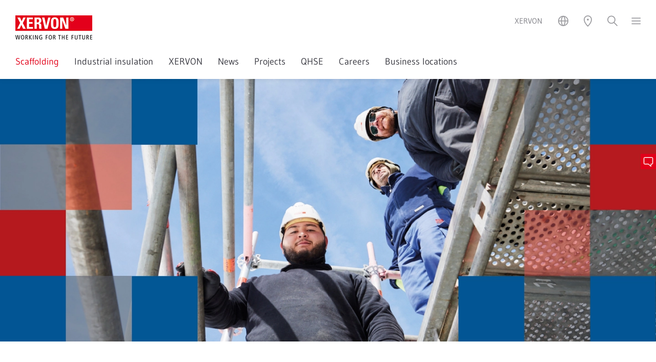

--- FILE ---
content_type: text/html; charset=utf-8
request_url: https://www.xervon.de/en/scaffolding/
body_size: 58685
content:
<!DOCTYPE html>
<html lang="en">
<head>

<meta charset="utf-8">
<!-- 
	Created by Trisinus GmbH & Co. KG – www.trisinus.de

	This website is powered by TYPO3 - inspiring people to share!
	TYPO3 is a free open source Content Management Framework initially created by Kasper Skaarhoj and licensed under GNU/GPL.
	TYPO3 is copyright 1998-2026 of Kasper Skaarhoj. Extensions are copyright of their respective owners.
	Information and contribution at https://typo3.org/
-->

<base href="/">
<link rel="icon" href="/fileadmin/templates/2019/favicons/xervon.ico" type="image/vnd.microsoft.icon">
<title>Scaffolding // XERVON GmbH</title>
<meta name="generator" content="TYPO3 CMS">
<meta name="description" content="XERVON – Europe’s leading scaffolding business. Experts in industrial, façade and bespoke scaffolds. We offer top quality equipment, high levels of availability and safe solutions.">
<meta name="robots" content="INDEX, FOLLOW">
<meta name="viewport" content="width=device-width, initial-scale=1, user-scalable=no">
<meta name="twitter:card" content="summary">
<meta name="format-detection" content="telephone=no">
<meta name="google-site-verification" content="sOP_HuOaiTBH8yuWqbtERNGCiIgzecNYqIZYeds3LQY">


<link rel="stylesheet" href="/typo3temp/assets/css/32f6eacc0e603977c36ebc5507291006.css?1714382939" media="all">
<link rel="stylesheet" href="/typo3temp/assets/compressed/merged-d2dca101c237fdeb62f58086fb1a8e44.css?1761043807" media="all">
<link rel="stylesheet" href="/typo3temp/assets/compressed/merged-8e6c7eb5f499a38afb291630b23a7c9e.css?1760529831" media="print">
<link rel="stylesheet" href="/typo3temp/assets/compressed/merged-e8535e97ebeda7f9dc23d8c87af82136.css?1769521519" media="screen">
<link href="/typo3temp/assets/css/f9ff0edb8d67bd5a24100f0d637c6575.css?1756197403" rel="stylesheet" >
<link href="/typo3temp/assets/css/6969cd293adf6cce36b95e2e9d044a2d.css?1756197403" rel="stylesheet" >


<script src="/typo3temp/assets/compressed/merged-8b044a815592acfb5e2001fd724f46db.js?1763708785"></script>

<script src="/typo3temp/assets/compressed/merged-e102de81064d26bf4e581e38ef4b1247.js?1763708426"></script>



<script>document.addEventListener("touchstart", function(){}, true);</script>
<link rel="canonical" href="https://www.xervon.de/en/scaffolding/"/>

<link rel="alternate" hreflang="de" href="https://www.xervon.de/geruestbau/"/>
<link rel="alternate" hreflang="en" href="https://www.xervon.de/en/scaffolding/"/>
<link rel="alternate" hreflang="x-default" href="https://www.xervon.de/geruestbau/"/>
</head>
<body id="uid_47504" data-breadcrumbDeaktivieren="0" data-dceheadertextanimation="0" class="   pidinrl_28810  pidinrl_47483 pidinrl_47504">

    <div class="loadingDiv">
      <div class="cssload-container">
        <div class="cssload-speeding-wheel"></div>
      </div>
    </div>
    <div class="komplettrahmen belayout_8">
      <div class="topzeile_klammer">
        <div class="verytopmenue">
          
        </div>
        <div class="menuezeile">
          <div class="logo">
            <span itemscope itemtype="https://schema.org/Organization"><a href="/en/" itemprop="url"><img src="/fileadmin/templates/2019/logos/xervon_en.png" width="150" height="47"  class="kein_unterer_Abstand" itemprop="logo"  alt="" ></a></span>
          </div>
          <div class="utilitynavContainer">
            <div class="firmierung_oben">
              <span>XERVON</span>
            </div>
            <div class="utilitynav">
              <a class="un_link3 hovertext" data-trigger="un_sprachen"><img src="/fileadmin/templates/2019/m/utilityicons/svg/icon_utility_sprachen_50.svg" width="24" height="24" alt=""></a><a class="un_link5 hovertext" data-trigger="un_standort"><img src="/fileadmin/templates/2019/m/utilityicons/svg/icon_utility_standort_50.svg" width="24" height="24" alt=""></a><a class="un_link4 hovertext" data-trigger="un_login" data-target-page="47488" data-external-page="0" data-target-uid="c504853"><img src="/fileadmin/templates/2019/m/utilityicons/svg/icon_utility_login_50.svg" width="24" height="24" alt=""></a><a data-trigger="un_kontakt" data-target-pageurl="" data-target-page="47497&L=1" data-target-uid="c506650" href="javascript:;" class="kontaktbuttontrigger un_link1 hovertext"><img src="/fileadmin/templates/2019/m/utilityicons/svg/icon_utility_mobile_kontakt_50.svg" width="24" height="24" alt=""></a><a class="un_link2 hovertext" data-trigger="un_suchen"><img src="/fileadmin/templates/2019/m/utilityicons/svg/icon_utility_suchen_50.svg" width="24" height="24" alt=""></a><a class="un_link6 hovertext slideoutmenuebutton" data-trigger="un_hamburger"><img src="/fileadmin/templates/2019/m/utilityicons/svg/icon_utility_hamburger_50.svg" width="19" height="24" alt=""></a>
            </div>
          </div>
        </div>
        <div class="topmenue">
          <ul class="topmenueLevelWrap level_1"><li class= "cur menuitemFor_47504"><a href="/en/scaffolding/">Scaffolding</a></li><li class="menuitemFor_47505"><a href="/en/industrial-insulation/">Industrial insulation</a></li><li class="menuitemFor_47503"><a href="/en/about-xervon/">XERVON</a></li><li class="menuitemFor_47506"><a href="https://www.remondis-maintenance.com/news-pr/" target="_blank" rel="noreferrer">News</a></li><li class="menuitemFor_47507"><a href="/en/projects/">Projects</a></li><li class="menuitemFor_47508"><a href="/en/qhse/">QHSE</a></li><li class="menuitemFor_47509"><a href="/en/careers/">Careers</a></li><li class="menuitemFor_47510"><a href="/en/business-locations/">Business locations</a></li></ul>
        </div>
        <div
          class="suchboxContainer utilityOverlay inhaltsbox_inhalt_weiss"
          id="un_suchen_overlay">
          
  
  
      <div
        id="c506676"
        class="frame frame-default default frame-type-list  frame-layout-0                                                           ">
        
          



        
        
          

    
        <header>
            
  
    
        
          
  
    
        <h2 class="">
          
            
              
                Suche
              
            
          
        </h2>
      
  


        
      
  


            



            



        </header>
    



        
        

    
        <div class="tx-kesearch-pi1">
  
	<form method="get" id="form_kesearch_pi1" name="form_kesearch_pi1" action="/en/suche/">
		
		

		<fieldset class="kesearch_searchbox">
			
			
			

			<div class="kesearchbox">
				<input type="search" id="ke_search_sword" name="tx_kesearch_pi1[sword]"
					value="" placeholder="Your search phrase"
					
					minlength="3" />
				<input type="image" id="kesearch_submit" src="/typo3conf/ext/ke_search/res/img/kesearch_submit.png" alt=" " class="submit" />
				<div class="clearer">&nbsp;</div>
			</div>

			
				<input id="kesearchpagenumber" type="hidden" name="tx_kesearch_pi1[page]" value="1" />
			
			<input id="resetFilters" type="hidden" name="tx_kesearch_pi1[resetFilters]" value="0" />
			
			

			

			<span class="resetbutt"><a href="/en/suche/" class="resetButton"><span>
						Reset
					</span></a></span>
			<span class="submitbutt"><input type="submit"
					value="Find" /></span>
		</fieldset>
	</form>

</div>

    


        
          



        
        
          



        
      </div>
    


        </div>
        <div
          class="standortContainer utilityOverlay inhaltsbox_inhalt_weiss"
          id="un_standort_overlay">
          
  
  
      <div
        id="c506680"
        class="frame frame-default default frame-type-list  frame-layout-0                                                           ">
        
          



        
        
          



        
        

    
        
				<div class='tx-t3sprotein-plugin tx-t3sprotein-template_Inhaltscontainer'>
					<div class="protein_inhaltscontainer" style="width: 100%;">
    <div class='item item_1 odd item_ctype_text first'>
  
  
      <div
        id="c506681"
        class="frame frame-default default frame-type-text  frame-layout-0                                                           ">
        
          



        
        
          

    
        <header>
            
  
    
        
          
  
    
        <h2 class="">
          
            
              
                The XERVON Group’s locations
              
            
          
        </h2>
      
  


        
      
  


            



            



        </header>
    



        
        
	<div class="ce-bodytext">
		<p>The whole picture with just a single click. Find out here where our branches are located, what services they offer and how to contact them.</p>
<p><a href="https://remondis-locations.com/?department=28" target="_blank" class="callToAction" rel="noreferrer">The XERVON Group’s locations</a></p>
	</div>

        
          



        
        
          



        
      </div>
    

</div><div class='item item_2 even item_ctype_div'>
  
  
      <div
        id="c506682"
        class="frame frame-default default frame-type-div csc-divider frame-layout-0                                                           ">
        
          



        
        
        
	<div class="divider voller_unterer_Abstand">
		<hr class="ce-div" />
	</div>

        
          



        
        
          



        
      </div>
    

</div><div class='item item_3 odd item_ctype_shortcut last'>
  
  
      
      
        



      
      
      

    
  
  
      <div
        id="c425965"
        class="frame frame-default default frame-type-text  frame-layout-0                                                           ">
        
          



        
        
          

    
        <header>
            
  
    
        
          
  
    
        <h2 class="">
          
            
              
                The REMONDIS Group’s locations
              
            
          
        </h2>
      
  


        
      
  


            



            



        </header>
    



        
        
	<div class="ce-bodytext">
		<p>Discover the world of REMONDIS with its approx. 1,500 branches and associated companies in over 30 countries.</p>
<p><a href="http://www.remondis-locations.com" target="_blank" class="callToAction external-link-new-window" title="Opens internal link in current window" rel="noreferrer">The REMONDIS Group’s locations</a></p>
	</div>

        
          



        
        
          



        
      </div>
    




      
        



      
      
        



      
      
    

</div>
</div>

				</div>
			
    


        
          



        
        
          



        
      </div>
    


        </div>
        <div
          class="loginboxContainer utilityOverlay inhaltsbox_inhalt_weiss"
          id="un_login_overlay">
          <div class="felogin_inhalt"></div>
        </div>
        <div
          class="kontaktboxContainer utilityOverlay inhaltsbox_inhalt_weiss"
          id="un_kontakt_overlay">
          <div class="kontakt_inhalt"></div>
        </div>
        <div
          class="slideoutmenu utilityOverlay inhaltsbox_inhalt_weiss"
          id="un_hamburger_overlay">
          <div class="slideoutmenuUlWrap"><ul><li class="menuitemFor_47502"><a href="/en/">Startseite</a></li><li class="cur on menuitemFor_47504"><a href="/en/scaffolding/">Scaffolding</a></li><li class="menuitemFor_47505"><a href="/en/industrial-insulation/">Industrial insulation</a></li><li class="menuitemFor_47503"><a href="/en/about-xervon/">XERVON</a></li><li class="menuitemFor_47506"><a href="https://www.remondis-maintenance.com/news-pr/" target="_blank" rel="noreferrer">News</a></li><li class="menuitemFor_47507"><a href="/en/projects/">Projects</a></li><li class="menuitemFor_47508"><a href="/en/qhse/">QHSE</a></li><li class="menuitemFor_47509"><a href="/en/careers/">Careers</a></li><li class="menuitemFor_47510"><a href="/en/business-locations/">Business locations</a></li></ul></div><ul class="mainmenu_special"><li class="menuitemFor_47511"><a href="/en/brochures-certificates/">Brochures & certificates</a></li><li class="menuitemFor_47497"><a href="/en/kontakt/">Kontakt</a></li><li class="menuitemFor_47495"><a href="/en/imprint/">Imprint</a></li><li class="menuitemFor_47494"><a href="/en/privacy-cookies/">Privacy & Cookies</a></li><li class="menuitemFor_47493"><a href="/en/image-credits/">Image credits</a></li></ul>
        </div>
        <div
          class="sprachwahlContainer utilityOverlay inhaltsbox_inhalt_weiss"
          id="un_sprachen_overlay">
          
  
    <ul class="sprachwahl">
      
        
          
            <li
              class="otherLang ">
              
                  <a href="/geruestbau/" hreflang="de"
                    >deutsch
                  </a>
                
            </li>
          
        
      
        
          
            <li
              class="activeLang ">
              
                  <a href="/en/scaffolding/" hreflang="en"
                    >english
                  </a>
                
            </li>
          
        
      
    </ul>
  


        </div>
        <div class="breadcrumb_utilitynav" style="display: none">
          <!--TYPO3SEARCH_end--><div class="csc-frame csc-frame-default megabread-container"><div style="display:none;" ><ol itemscope itemtype="http://schema.org/BreadcrumbList"><li itemprop="itemListElement" itemscope itemtype="http://schema.org/ListItem"><a href="/en/" itemprop="item" rel="nofollow"><span itemprop="name">XERVON 2024</span> <meta itemprop="position" content="1" /></a></li><li itemprop="itemListElement" itemscope itemtype="http://schema.org/ListItem"><a href="/en/scaffolding/" itemprop="item" rel="nofollow"><span itemprop="name">Scaffolding</span> <meta itemprop="position" content="2" /></a></li></ol></div><div class="megabread-container"><ul class="megabread"><li class="nh_0"><a href="/en/">XERVON 2024</a></li><li class="cur nh_0"><a href="/en/scaffolding/">Scaffolding</a></li></ul></div><ul class="sublevel sublevel_0"><li class="nh_0"><a href="/en/" rel="nofollow">Startseite</a></li><li class="cur nh_0"><a href="/en/scaffolding/" rel="nofollow">Scaffolding</a></li><li class="nh_0"><a href="/en/industrial-insulation/" rel="nofollow">Industrial insulation</a></li><li class="nh_0"><a href="/en/about-xervon/" rel="nofollow">XERVON</a></li><li class="nh_0"><a href="https://www.remondis-maintenance.com/news-pr/" target="_blank" rel="noreferrer nofollow">News</a></li><li class="nh_0"><a href="/en/projects/" rel="nofollow">Projects</a></li><li class="nh_0"><a href="/en/qhse/" rel="nofollow">QHSE</a></li><li class="nh_0"><a href="/en/careers/" rel="nofollow">Careers</a></li><li class="nh_0"><a href="/en/business-locations/" rel="nofollow">Business locations</a></li></ul></div><!--TYPO3SEARCH_begin-->
        </div>
      </div>
      <div class="kopfzeile">
        
  
  
      <div
        id="c506811"
        class="frame frame-default default frame-type-image  frame-layout-0                                                           ">
        
          



        
        
          

    



        
        

    <div class="ce-image ce-left ce-above">
        

    <div class="ce-gallery" data-ce-columns="1" data-ce-images="1">
        
        
            <div class="ce-row">
                
                    
                        <div class="ce-column">
                            

        
  <figure class="image">
    
        
            
  
      <img class="image-embed-item lazyload" alt="Three scaffolders standing on a scaffold looking down at the camera" loading="lazy" src="/fileadmin/_processed_/f/0/csm_headerbild_xervon_geruestbau_d00911a74c.webp" srcset="/fileadmin/_processed_/f/0/csm_headerbild_xervon_geruestbau_d6d4db5dee.webp 1w, /fileadmin/_processed_/f/0/csm_headerbild_xervon_geruestbau_5b74c6e715.webp 360w, /fileadmin/_processed_/f/0/csm_headerbild_xervon_geruestbau_7c281c4011.webp 568w, /fileadmin/_processed_/f/0/csm_headerbild_xervon_geruestbau_191ac162a9.webp 768w, /fileadmin/_processed_/f/0/csm_headerbild_xervon_geruestbau_01dd51f0d9.webp 1024w, /fileadmin/_processed_/f/0/csm_headerbild_xervon_geruestbau_17baf1637c.webp 1440w, /fileadmin/_processed_/f/0/csm_headerbild_xervon_geruestbau_d00911a74c.webp 1920w" sizes="(min-width: 1920px) 1920px, 100vw" width="1920" height="768" />
    


          
      
    
  </figure>


    


                        </div>
                    
                
            </div>
        
        
    </div>



    </div>


        
          



        
        
          



        
      </div>
    


      </div>
      <div class="inhaltszeile">
        <div class="overlay_inhaltszeile"></div>
        <!--TYPO3SEARCH_begin-->
        <div class="redaktionell" id="redaktionell">
          
          
  
  
      <div
        id="c506812"
        class="frame frame-default default frame-type-text  frame-layout-0                                                           ">
        
          



        
        
          

    
        <header>
            
  
    
        <h1 class="">
          
            
              
                Scaffolding. Safely accessing plants and buildings
              
            
          
        </h1>
      
  


            



            



        </header>
    



        
        
	<div class="ce-bodytext">
		<p>Being the largest scaffolding business in Europe, XERVON is a sought-after partner thanks to its extensive experience and in-depth technical know-how – the result of having worked on several thousand scaffolding projects every year for so many decades. Besides delivering top quality scaffolding, we also have exceptionally large teams of specialist staff and stocks of equipment, are able to handle both the technical and commercial aspects of scaffolding projects and have stringent guidelines in place regarding health and safety at work.</p>
	</div>

        
          



        
        
          



        
      </div>
    


  
  
      <div
        id="c506813"
        class="frame frame-custom-20 custom-20 frame-type-list  frame-layout-0 csc-frame csc-frame-frame1 inhaltsbox_farbig                                                    backgroundimage-c506813      ">
        
          



        
        
          

    
        <header>
            
  
    
        
          
  
    
        <h2 class="">
          
            
              
                Industrial scaffolding – quick, cost-effective, safe
              
            
          
        </h2>
      
  


        
      
  


            



            



        </header>
    



        
        

    
        
				<div class='tx-t3sprotein-plugin tx-t3sprotein-template_Inhaltscontainer'>
					<div class="protein_inhaltscontainer" style="width: 100%;">
    <div class='item item_1 odd item_ctype_list first'>
  
  
      <div
        id="c506837"
        class="frame frame-default default frame-type-list  frame-layout-0                                                           ">
        
          



        
        
          

    



        
        

    
        
				<div class='tx-t3sprotein-plugin tx-t3sprotein-template_Zweispaltig_2_zu_1'>
					<div class="protein_2_zu_1 protein-flexbox">
    <div>
        <div class='item item_1 odd item_ctype_text first last'>
  
  
      <div
        id="c506841"
        class="frame frame-default default frame-type-text  frame-layout-0                                                           ">
        
          



        
        
          

    



        
        
	<div class="ce-bodytext">
		<p>No matter whether the task is part of regular installation work, a maintenance project or a turnaround. XERVON develops bespoke scaffolding solutions to ensure that operatives have the best possible access to industrial facilities and their individual components. Having worked with our industrial customers for so many years, we know exactly what they need. In practical terms, this means that we can meet their industry-specific requirements, develop convenient solutions – even when there is little space available – and ensure that each and every project delivers the maximum levels of efficiency, cost-effectiveness and safety.</p>
	</div>

        
          



        
        
          



        
      </div>
    

</div>
    </div>
    <div>
        
    </div>
</div>
				</div>
			
    


        
          



        
        
          



        
      </div>
    

</div><div class='item item_2 even item_ctype_list last'>
  
  
      <div
        id="c506838"
        class="frame frame-default default frame-type-list  frame-layout-0                                                           ">
        
          



        
        
          

    



        
        

    
        
				<div class='tx-t3sprotein-plugin tx-t3sprotein-template_Zweispaltig_2_zu_1'>
					<div class="protein_2_zu_1 protein-flexbox">
    <div>
        <div class='item item_1 odd item_ctype_textmedia first last'>
  
  
      <div
        id="c506839"
        class="frame frame-default default frame-type-textmedia  frame-layout-0                                                           ">
        
          



        
        

    
        

    



    


        

    <div class="ce-textpic ce-left ce-above">
        
            

    <div class="ce-gallery" data-ce-columns="1" data-ce-images="1">
        
        
            <div class="ce-row">
                
                    
                        <div class="ce-column">
                            

        
 
  <figure
    class="video"
    data-type=""
  >
    <div class="video-embed  ">
      
<video playsinline width="1920" controls no-cookie class="video-embed-item" preload="auto"><source src="/fileadmin/user_upload/xervon_24/02_Geruestbau/BR220607MB1720PR_REMONDIS_XERVON_BRANCHE.mp4" type="video/mp4"></video>


    </div>
    
  </figure>


    


                        </div>
                    
                
            </div>
        
        
    </div>



        

        
                
            

        
    </div>


        
          



        
        
          



        
      </div>
    

</div>
    </div>
    <div>
        <div class='item item_1 odd item_ctype_text first last'>
  
  
      <div
        id="c506840"
        class="frame frame-default default frame-type-text  frame-layout-0                                                           ">
        
          



        
        
          

    



        
        
	<div class="ce-bodytext">
		<p><span style="color:hsl(205,99%,29%);">The range of services we deliver depends entirely on your requirements. We not only work on specialist, one-off projects but also carry out tasks as part of long-term service agreements</span></p>
	</div>

        
          



        
        
          



        
      </div>
    

</div>
    </div>
</div>
				</div>
			
    


        
          



        
        
          



        
      </div>
    

</div>
</div>

				</div>
			
    


        
          



        
        
          



        
      </div>
    


  
  
      <div
        id="c506814"
        class="frame frame-default default frame-type-list  frame-layout-0                                                           ">
        
          



        
        
          

    
        <header>
            
  
    
        
          
  
    
        <h2 class="">
          
            
              
                Façade scaffolding – for XL projects as well
              
            
          
        </h2>
      
  


        
      
  


            



            



        </header>
    



        
        

    
        
				<div class='tx-t3sprotein-plugin tx-t3sprotein-template_Zweispaltig_2_zu_1'>
					<div class="protein_2_zu_1 protein-flexbox">
    <div>
        <div class='item item_1 odd item_ctype_text first last'>
  
  
      <div
        id="c506836"
        class="frame frame-default default frame-type-text  frame-layout-0                                                           ">
        
          



        
        
          

    



        
        
	<div class="ce-bodytext">
		<p>If you’ve got a building or renovation project planned, then you can benefit from XERVON’s extensive resources. We are not only able to erect façade scaffold on buildings of all sizes but across whole districts as well. Which means you can rest assured that XERVON will deliver an exemplary performance, ensure your project runs smoothly, keep to the schedule agreed on and be as flexible as the project demands. Our portfolio includes bespoke structures as well as bridging scaffolds, weatherproof roof covers, scaffold coverings, access technology and enclosed scaffolds.</p>
	</div>

        
          



        
        
          



        
      </div>
    

</div>
    </div>
    <div>
        <div class='item item_1 odd item_ctype_text first last'>
  
  
      <div
        id="c506835"
        class="frame frame-default default frame-type-text  frame-layout-0                                                           ">
        
          



        
        
          

    



        
        
	<div class="ce-bodytext">
		<p><span style="color:hsl(205,99%,29%);">Thanks to our wide network of business locations, we are never far from your building projects</span></p>
	</div>

        
          



        
        
          



        
      </div>
    

</div>
    </div>
</div>
				</div>
			
    


        
          



        
        
          



        
      </div>
    


  
  
      <div
        id="c506815"
        class="frame frame-custom-52 custom-52 frame-type-list  frame-layout-0     csc-frame csc-frame-default inhaltsbox_blau inhaltsbox_farbig inhaltsbox inhaltsbox_inhalt_weiss schatten                                                backgroundimage-c506815      ">
        
          



        
        
          

    
        <header>
            
  
    
        
          
  
    
        <h2 class="">
          
            
              
                Specialist scaffolding – solutions for those special cases
              
            
          
        </h2>
      
  


        
      
  


            



            



        </header>
    



        
        

    
        
				<div class='tx-t3sprotein-plugin tx-t3sprotein-template_Inhaltscontainer'>
					<div class="protein_inhaltscontainer" style="width: 100%;">
    <div class='item item_1 odd item_ctype_text first'>
  
  
      <div
        id="c506831"
        class="frame frame-default default frame-type-text  frame-layout-0                                                           ">
        
          



        
        
          

    



        
        
	<div class="ce-bodytext">
		<p>Scaffolding often has to be individually designed to ensure it fits perfectly around architectural features, for example around churches and bridges. XERVON is able to develop bespoke structures for such cases, no matter how complex the specifications. Working with our team of experienced engineers and structural engineers, we carry out all the structural calculations at our own company. What’s more, we are also able to deliver ideal scaffolding for other special cases – for example, when the structure is not permitted to touch the floor or must be erected around buildings without anchors.</p>
	</div>

        
          



        
        
          



        
      </div>
    

</div><div class='item item_2 even item_ctype_list last'>
  
  
      <div
        id="c506832"
        class="frame frame-default default frame-type-list  frame-layout-0                                                           ">
        
          



        
        
          

    



        
        

    
        
				<div class='tx-t3sprotein-plugin tx-t3sprotein-template_Zweispaltig_1_zu_2'>
					<div class="protein_1_zu_2 protein-flexbox">
    <div>
        <div class='item item_1 odd item_ctype_text first last'>
  
  
      <div
        id="c506834"
        class="frame frame-default default frame-type-text  frame-layout-0                                                           ">
        
          



        
        
          

    



        
        
	<div class="ce-bodytext">
		<p>From hanging scaffolds, to aerial and mast climbing work platforms, through to mobile platforms: XERVON uses a whole range of different access technologies</p>
	</div>

        
          



        
        
          



        
      </div>
    

</div>
    </div>
    <div>
        <div class='item item_1 odd item_ctype_textmedia first last'>
  
  
      <div
        id="c511063"
        class="frame frame-default default frame-type-textmedia  frame-layout-0                                                           ">
        
          



        
        

    
        

    



    


        

    <div class="ce-textpic ce-left ce-above">
        
            

    <div class="ce-gallery" data-ce-columns="1" data-ce-images="1">
        
        
            <div class="ce-row">
                
                    
                        <div class="ce-column">
                            

        
 
  <figure
    class="video"
    data-type=""
  >
    <div class="video-embed  ">
      
<video playsinline width="1920" controls no-cookie class="video-embed-item" preload="auto"><source src="/fileadmin/user_upload/xervon_24/02_Geruestbau/BR230925MB1220PR_REFERENZ_ZUGSPITZE_1080P_neu.mp4" type="video/mp4"></video>


    </div>
    
  </figure>


    


                        </div>
                    
                
            </div>
        
        
    </div>



        

        
                
            

        
    </div>


        
          



        
        
          



        
      </div>
    

</div>
    </div>
</div>
				</div>
			
    


        
          



        
        
          



        
      </div>
    

</div>
</div>

				</div>
			
    


        
          



        
        
          



        
      </div>
    


  
  
      <div
        id="c506816"
        class="frame frame-default default frame-type-list  frame-layout-0                                                           ">
        
          



        
        
          

    
        <header>
            
  
    
        
          
  
    
        <h2 class="">
          
            
              
                Having the right resources to achieve great things
              
            
          
        </h2>
      
  


        
      
  


            



            



        </header>
    



        
        

    
        
				<div class='tx-t3sprotein-plugin tx-t3sprotein-template_Zweispaltig_1_zu_1'>
					<div class="protein_50-50 protein-flexbox">
    <div>
        
  
  
      <div
        id="c506829"
        class="frame frame-default default frame-type-list  frame-layout-0                                                           ">
        
          



        
        
          

    



        
        

    
        <div class="tx-3sresponsiveslideshow-pi1">
         <div id='tx_3sresponsiveslideshow_506829'></div>
     </div>
     
    


        
          



        
        
          



        
      </div>
    


    </div>
    <div>
        
  
  
      <div
        id="c506830"
        class="frame frame-default default frame-type-text  frame-layout-0                                                           ">
        
          



        
        
          

    



        
        
	<div class="ce-bodytext">
		<p>It is essential that a company has the right resources on hand so that it can carry out projects at short notice or to a tight schedule. XERVON has stocks of over 150,000 tonnes of approved scaffolding material that can be accessed quickly thanks to our smart pooling system. And, with more than 1,000 competent scaffolders and scaffolding specialists, we have all the personnel we need for such projects as well. What’s more, XERVON also focuses on delivering technical innovations to enable work to be performed even more safely and rapidly.</p>
	</div>

        
          



        
        
          



        
      </div>
    


    </div>
</div>
				</div>
			
    


        
          



        
        
          



        
      </div>
    


  
  
      <div
        id="c506817"
        class="frame frame-custom-20 custom-20 frame-type-list  frame-layout-0 csc-frame csc-frame-frame1 inhaltsbox_farbig                                                          ">
        
          



        
        
          

    
        <header>
            
  
    
        
          
  
    
        <h2 class="">
          
            
              
                We serve the following sectors
              
            
          
        </h2>
      
  


        
      
  


            



            



        </header>
    



        
        

    
        
				<div class='tx-t3sprotein-plugin tx-t3sprotein-template_Inhaltscontainer'>
					<div class="protein_inhaltscontainer" style="width: 100%;">
    <div class='item item_1 odd item_ctype_dce_dceuid8 first'>
        
            
                <div id="c506820" class="frame frame-default frame-type-dce_dceuid8 frame-layout-0 dce-container">
                    <select class="iconset_text_set_amount" style="width:auto;position:absolute;margin-top:-40px;background:yellow; display:none;">
	<option value="12">Standard (alle)</option>
	<option value="2">2</option>
	<option value="3">3</option>
	<option value="4">4</option>
	<option value="5">5</option>
	<option value="6">6</option>
	<option value="7">7</option>
	<option value="8">8</option>
	<option value="9">9</option>
	<option value="10">10</option>
	<option value="11">11</option>
	<option value="12">12</option>
</select>
<div class="dce iconset iconset_text" data-itemamount="9" >
    <div class="iconset_entry  " id="dce506820" data-text>			
	<div class="icon_container dreiviertel_unterer_Abstand">
		
			
				<span class="icon" style="background-color:#a3cfe4;">
					<span class="bg_helper">			
						<img src="/fileadmin/user_upload/2019_allgemeine-dateien/iconbibliothek/icon_haken_kreis.svg" width="100" height="100" alt="" />
					</span>
				</span>	
			
		
	</div>
	<div class="icontextblock">		
		
				<p class="subline kein_unterer_Abstand" style="color:"></p>
				<div class="iconset_text">
					<p class="subline">Petrochemicals</p>
				</div>
			
	</div>
</div><span></span>

    <div class="iconset_entry  " id="dce506821" data-text>			
	<div class="icon_container dreiviertel_unterer_Abstand">
		
			
				<span class="icon" style="background-color:#a3cfe4;">
					<span class="bg_helper">			
						<img src="/fileadmin/user_upload/2019_allgemeine-dateien/iconbibliothek/icon_haken_kreis.svg" width="100" height="100" alt="" />
					</span>
				</span>	
			
		
	</div>
	<div class="icontextblock">		
		
				<p class="subline kein_unterer_Abstand" style="color:"></p>
				<div class="iconset_text">
					<p class="subline">Chemicals &amp; pharmaceuticals</p>
				</div>
			
	</div>
</div><span></span>

    <div class="iconset_entry  " id="dce506822" data-text>			
	<div class="icon_container dreiviertel_unterer_Abstand">
		
			
				<span class="icon" style="background-color:#a3cfe4;">
					<span class="bg_helper">			
						<img src="/fileadmin/user_upload/2019_allgemeine-dateien/iconbibliothek/icon_haken_kreis.svg" width="100" height="100" alt="" />
					</span>
				</span>	
			
		
	</div>
	<div class="icontextblock">		
		
				<p class="subline kein_unterer_Abstand" style="color:"></p>
				<div class="iconset_text">
					<p class="subline">Automotive</p>
				</div>
			
	</div>
</div><span></span>

    <div class="iconset_entry  " id="dce506823" data-text>			
	<div class="icon_container dreiviertel_unterer_Abstand">
		
			
				<span class="icon" style="background-color:#a3cfe4;">
					<span class="bg_helper">			
						<img src="/fileadmin/user_upload/2019_allgemeine-dateien/iconbibliothek/icon_haken_kreis.svg" width="100" height="100" alt="" />
					</span>
				</span>	
			
		
	</div>
	<div class="icontextblock">		
		
				<p class="subline kein_unterer_Abstand" style="color:"></p>
				<div class="iconset_text">
					<p class="subline">Incineration plants</p>
				</div>
			
	</div>
</div><span></span>

    <div class="iconset_entry  " id="dce506824" data-text>			
	<div class="icon_container dreiviertel_unterer_Abstand">
		
			
				<span class="icon" style="background-color:#a3cfe4;">
					<span class="bg_helper">			
						<img src="/fileadmin/user_upload/2019_allgemeine-dateien/iconbibliothek/icon_haken_kreis.svg" width="100" height="100" alt="" />
					</span>
				</span>	
			
		
	</div>
	<div class="icontextblock">		
		
				<p class="subline kein_unterer_Abstand" style="color:"></p>
				<div class="iconset_text">
					<p class="subline">Energy industry</p>
				</div>
			
	</div>
</div><span></span>

    <div class="iconset_entry  " id="dce506825" data-text>			
	<div class="icon_container dreiviertel_unterer_Abstand">
		
			
				<span class="icon" style="background-color:#a3cfe4;">
					<span class="bg_helper">			
						<img src="/fileadmin/user_upload/2019_allgemeine-dateien/iconbibliothek/icon_haken_kreis.svg" width="100" height="100" alt="" />
					</span>
				</span>	
			
		
	</div>
	<div class="icontextblock">		
		
				<p class="subline kein_unterer_Abstand" style="color:"></p>
				<div class="iconset_text">
					<p class="subline">Construction sector</p>
				</div>
			
	</div>
</div><span></span>

    <div class="iconset_entry  " id="dce506826" data-text>			
	<div class="icon_container dreiviertel_unterer_Abstand">
		
			
				<span class="icon" style="background-color:#a3cfe4;">
					<span class="bg_helper">			
						<img src="/fileadmin/user_upload/2019_allgemeine-dateien/iconbibliothek/icon_haken_kreis.svg" width="100" height="100" alt="" />
					</span>
				</span>	
			
		
	</div>
	<div class="icontextblock">		
		
				<p class="subline kein_unterer_Abstand" style="color:"></p>
				<div class="iconset_text">
					<p class="subline">Metal industry</p>
				</div>
			
	</div>
</div><span></span>

    <div class="iconset_entry  " id="dce506827" data-text>			
	<div class="icon_container dreiviertel_unterer_Abstand">
		
			
				<span class="icon" style="background-color:#a3cfe4;">
					<span class="bg_helper">			
						<img src="/fileadmin/user_upload/2019_allgemeine-dateien/iconbibliothek/icon_haken_kreis.svg" width="100" height="100" alt="" />
					</span>
				</span>	
			
		
	</div>
	<div class="icontextblock">		
		
				<p class="subline kein_unterer_Abstand" style="color:"></p>
				<div class="iconset_text">
					<p class="subline">Paper industry</p>
				</div>
			
	</div>
</div><span></span>

    <div class="iconset_entry  " id="dce506828" data-text>			
	<div class="icon_container dreiviertel_unterer_Abstand">
		
			
				<span class="icon" style="background-color:#a3cfe4;">
					<span class="bg_helper">			
						<img src="/fileadmin/user_upload/2019_allgemeine-dateien/iconbibliothek/icon_haken_kreis.svg" width="100" height="100" alt="" />
					</span>
				</span>	
			
		
	</div>
	<div class="icontextblock">		
		
				<p class="subline kein_unterer_Abstand" style="color:"></p>
				<div class="iconset_text">
					<p class="subline">Public sector</p>
				</div>
			
	</div>
</div><span></span>

</div> 
                </div>
            
        
    
</div><div class='item item_2 even item_ctype_dce_dceuid8'>
        
            
                <div id="c506821" class="frame frame-default frame-type-dce_dceuid8 frame-layout-0 dce-container">
                     
                </div>
            
        
    
</div><div class='item item_3 odd item_ctype_dce_dceuid8'>
        
            
                <div id="c506822" class="frame frame-default frame-type-dce_dceuid8 frame-layout-0 dce-container">
                     
                </div>
            
        
    
</div><div class='item item_4 even item_ctype_dce_dceuid8'>
        
            
                <div id="c506823" class="frame frame-default frame-type-dce_dceuid8 frame-layout-0 dce-container">
                     
                </div>
            
        
    
</div><div class='item item_5 odd item_ctype_dce_dceuid8'>
        
            
                <div id="c506824" class="frame frame-default frame-type-dce_dceuid8 frame-layout-0 dce-container">
                     
                </div>
            
        
    
</div><div class='item item_6 even item_ctype_dce_dceuid8'>
        
            
                <div id="c506825" class="frame frame-default frame-type-dce_dceuid8 frame-layout-0 dce-container">
                     
                </div>
            
        
    
</div><div class='item item_7 odd item_ctype_dce_dceuid8'>
        
            
                <div id="c506826" class="frame frame-default frame-type-dce_dceuid8 frame-layout-0 dce-container">
                     
                </div>
            
        
    
</div><div class='item item_8 even item_ctype_dce_dceuid8'>
        
            
                <div id="c506827" class="frame frame-default frame-type-dce_dceuid8 frame-layout-0 dce-container">
                     
                </div>
            
        
    
</div><div class='item item_9 odd item_ctype_dce_dceuid8 last'>
        
            
                <div id="c506828" class="frame frame-default frame-type-dce_dceuid8 frame-layout-0 dce-container">
                     
                </div>
            
        
    
</div>
</div>

				</div>
			
    


        
          



        
        
          



        
      </div>
    


  
  
      <div
        id="c506818"
        class="frame frame-default default frame-type-text  frame-layout-0                                                           ">
        
          



        
        
          

    
        <header>
            
  
    
        
          
  
    
        <h2 class="">
          
            
              
                Safety is at the top of our list of priorities
              
            
          
        </h2>
      
  


        
      
  


            



            



        </header>
    



        
        
	<div class="ce-bodytext">
		<p>It is also our mission to provide services that are outstanding in the area of QHSE, i.e. quality, health, safety and the environment. We have set up standards that often go well beyond those prescribed by law to make sure we achieve this goal. A whole host of measures have been implemented to maintain and drive forward this high level of QHSE – from our management systems, to our accreditations, through to our SaferTogether initiative. This initiative promotes safe working practices in our everyday operations and is targeted at both our operatives and managers.</p>
<p><a href="/en/qhse/" class="callToAction">more</a></p>
	</div>

        
          



        
        
          



        
      </div>
    


  
  
      <div
        id="c506819"
        class="frame frame-default default frame-type-div csc-divider frame-layout-0                                                           ">
        
          



        
        
        
	<div class="divider voller_unterer_Abstand">
		<hr class="ce-div" />
	</div>

        
          



        
        
          



        
      </div>
    


          
        </div>
        <!--TYPO3SEARCH_end-->
      </div>
      <div class="totop_print">
        <div class="helperDiv">
          <div class="company_print">
            <div class="firmierung_unten">
              <strong>XERVON GmbH</strong> // <span class="breakbeforesmallVP">A company of the REMONDIS Group</span>
            </div>
            <div class="print">
                <a target="_blank" class="keinlinkpfeil" href="https://www.linkedin.com/company/xervongmbh/"><i class="fab fa-lg fa-linkedin-in"></i></a>
  <a target="_blank" class="keinlinkpfeil" href="https://www.youtube.com/channel/UC8I3O6gy8Onkmp6gVFHbABw"><i class="fab fa-lg fa-youtube"></i></a>
  <a target="_blank" class="keinlinkpfeil" href="https://www.instagram.com/xervon_karriere/"><i class="fab fa-lg fa-instagram"></i></a>
  <a target="_blank" class="keinlinkpfeil" href="https://www.facebook.com/XERVONKarriere"><i class="fab fa-lg fa-facebook-f"></i></a>
            </div>
          </div>
        </div>
      </div>
      <div class="zusatzmenue"><div class="helperDiv">
  
  
      <div
        id="c506686"
        class="frame frame-default default frame-type-list  frame-layout-0                                                           ">
        
          



        
        
          

    



        
        

    
        
				<div class='tx-t3sprotein-plugin tx-t3sprotein-template_Teasermenue_3er'>
					<div class="footermenue inhaltsbox_inhalt_weiss" >
	<div class="footer_inner">
		<div class="zusatzlinks"><div class='item item_1 odd item_ctype_text first last'>
  
  
      <div
        id="c506693"
        class="frame frame-default default frame-type-text  frame-layout-0                                                           ">
        
          



        
        
          

    



        
        
	<div class="ce-bodytext">
		<p><a href="/en/imprint/">Imprint</a> <a href="/en/privacy-cookies/">Privacy &amp; Cookies</a> <a href="/en/rms-corporate-compliance-2019/">Corporate Compliance</a> <a href="/en/sitemap/">Sitemap</a> <a href="https://www.remondis.de" target="_blank">REMONDIS Group</a></p>
	</div>

        
          



        
        
          



        
      </div>
    

</div><div class="frame-type-div csc-divider"><div class="divider"></div></div></div>
		<div class="spaltenklammer">
			<div><div class='item item_1 odd item_ctype_image first'>
  
  
      <div
        id="c506687"
        class="frame frame-default default frame-type-image  frame-layout-0                                                           ">
        
          



        
        
          

    



        
        

    <div class="ce-image ce-center ce-above">
        

    <div class="ce-gallery" data-ce-columns="1" data-ce-images="1">
        
            <div class="ce-outer">
                <div class="ce-inner">
        
        
            <div class="ce-row">
                
                    
                        <div class="ce-column">
                            

        
  <figure class="image">
    
        
            
  
      <img class="image-embed-item lazyload" loading="lazy" src="/fileadmin/templates/2019/img/footer/footer_icon_formular.svg" width="114" height="80" alt="" />
    


          
      
    
  </figure>


    


                        </div>
                    
                
            </div>
        
        
                </div>
            </div>
        
    </div>



    </div>


        
          



        
        
          



        
      </div>
    

</div><div class='item item_2 even item_ctype_list last'>
  
  
      <div
        id="c506688"
        class="frame frame-default default frame-type-list  frame-layout-0                                                           ">
        
          



        
        
          

    
        <header>
            
  
    
        <p class="subline kein_unterer_Abstand ">
          
            
              
                Drop us a line
              
            
          
        </p>
      
  


            



            



        </header>
    



        
        

    
        <div class="tx-t3sincludephp-pi-include">
         <div id="kontaktfooteranchor"></div>
<script type="module" src="https://www.xervon.de/fileadmin/php/friendlycaptcha/v2/site.min.js" async defer></script>
<script nomodule src="https://www.xervon.de/fileadmin/php/friendlycaptcha/v2/site.compat.min.js" async defer></script>
<script>if( typeof window.friendlyVisitor === "undefined" ) { window.friendlyVisitor = "false"; }</script>
<script>
	$(document).ready(function() {
		$("input:submit").show();
		switchInputlabel(".kontaktformular input[type=text]");
		switchInputlabel(".kontaktformular input[type=email]");
		switchInputlabel(".kontaktformular input[type=password]");
		switchInputlabel(".kontaktformular textarea");

		$("#Footer_Email").blur(function() {
			if( $(this).val().length > 0) {
				$(".footer_captcha").slideDown();
			}
		});
	});
</script>
<noscript>You need JavaScript for CAPTCHA verification to submit this form.</noscript>
<h2>Drop us a line</h2>
<form id="kontaktfooter" class="kontaktformular niceform" name="kontaktformular" method="post" action="/en/scaffolding/#kontaktfooteranchor" onsubmit="return mailFriendly2Check(this);">
<fieldset>
	<div class="clearfix">
		<div class="nofloat">
			<div class="fieldwrap text">
				<!--<label for="Footer_Name">Last name/First name</label>-->
				<input placeholder="Last name/First name" name="Footer_Name" id="Footer_Name" type = "text" title = "Name" value = ""/>
			</div>
		</div>
		<div class="nofloat">
			<div class="fieldwrap text">
				<!--<label for="Footer_Email" >Email*</label>-->
				<input placeholder="Email*" name="Footer_Email" id="Footer_Email" type = "email" class="mandatory email " value = ""/>
			</div>
		</div>
		<div class="nofloat">
			<div class="fieldwrap text">
				<!--<label for="Footer_Nachricht" >Your message*</label>-->
				<textarea placeholder="Your message*" class="mandatory " name="Footer_Nachricht" id="Footer_Nachricht"></textarea>
				<input type = "text" name="remondis_website" style = "display:none" tabindex="-1" autocomplete = "off">
			</div>
		</div>
		<p class="viertel_unterer_Abstand">Information about <a href="/en/privacy-cookies/" >Privacy & Cookies</a></p>
		<div class="frc-captcha" data-sitekey="FCMI2B7DKHIL8QSM" data-api-endpoint="eu"></div>
		<div>
			<input type = "hidden" name="footerstep" value = "1" />
			<input name="" type = "submit" value = "&gt; Submit" title = "Submit form" style = "display:none;" />
		</div>

	</div>
</fieldset>
</form>

     </div>
     
    


        
          



        
        
          



        
      </div>
    

</div></div>
			<div><div class='item item_1 odd item_ctype_image first'>
  
  
      <div
        id="c506691"
        class="frame frame-default default frame-type-image  frame-layout-0                                                           ">
        
          



        
        
          

    



        
        

    <div class="ce-image ce-center ce-above">
        

    <div class="ce-gallery" data-ce-columns="1" data-ce-images="1">
        
            <div class="ce-outer">
                <div class="ce-inner">
        
        
            <div class="ce-row">
                
                    
                        <div class="ce-column">
                            

        
  <figure class="image">
    
        
            
  
      <img class="image-embed-item lazyload" loading="lazy" src="/fileadmin/templates/2019/img/footer/footer_icon_info.svg" width="80" height="80" alt="" />
    


          
      
    
  </figure>


    


                        </div>
                    
                
            </div>
        
        
                </div>
            </div>
        
    </div>



    </div>


        
          



        
        
          



        
      </div>
    

</div><div class='item item_2 even item_ctype_textpic last'>
  
  
      <div
        id="c506692"
        class="frame frame-default default frame-type-textpic  frame-layout-0                                                           ">
        
          



        
        
    
      

    
        <header>
            
  
    
        <p class="subline kein_unterer_Abstand ">
          
            
              
                Brochures & certificates
              
            
          
        </p>
      
  


            



            



        </header>
    



    
  
        
    <div
      class="ce-textpic ce-imageorient_0 ce-center ce-above"
    >
      
        



      

      
          <div class="ce-bodytext">
            
            <p>All our divisions across Europe have the full set of quality and safety management certification.<br><a href="/en/brochures-certificates/">more</a></p>
          </div>
        

      
    </div>
  
        
          



        
        
          



        
      </div>
    

</div></div>
			<div><div class='item item_1 odd item_ctype_image first'>
  
  
      <div
        id="c506689"
        class="frame frame-default default frame-type-image  frame-layout-0                                                           ">
        
          



        
        
          

    



        
        

    <div class="ce-image ce-center ce-above">
        

    <div class="ce-gallery" data-ce-columns="1" data-ce-images="1">
        
            <div class="ce-outer">
                <div class="ce-inner">
        
        
            <div class="ce-row">
                
                    
                        <div class="ce-column">
                            

        
  <figure class="image">
    
        
            
  
      <img class="image-embed-item lazyload" loading="lazy" src="/fileadmin/templates/2019/img/footer/footer_icon_kontakt.svg" width="80" height="80" alt="" />
    


          
      
    
  </figure>


    


                        </div>
                    
                
            </div>
        
        
                </div>
            </div>
        
    </div>



    </div>


        
          



        
        
          



        
      </div>
    

</div><div class='item item_2 even item_ctype_list last'>
  
  
      <div
        id="c506690"
        class="frame frame-default default frame-type-list  frame-layout-0                                                           ">
        
          



        
        
          

    
        <header>
            
  
    
        <p class="subline kein_unterer_Abstand ">
          
            
              
                Kontakt
              
            
          
        </p>
      
  


            



            



        </header>
    



        
        

    
        <div class="tx-t3slocations-pi2">
         <div class='locations_pi2_p_2019' id='loc_5216' style='margin-bottom:var(--voller_unterer_Abstand);'><div>XERVON GmbH</div><div>Emdener Straße 278</div><div>50735 Köln</div><div>Germany</div><div><a href='tel:+492217177600'>T +49 221 7177600</a></div><div>F +49 221 7177338</div><div><a href="#" data-mailto-token="nbjmup+jogp/yfswpoAyfswpo/dpn" data-mailto-vector="1">Email</a></div></div>
     </div>
     
    


        
          



        
        
          



        
      </div>
    

</div></div>	
		</div>
	</div>
</div>
				</div>
			
    


        
          



        
        
          



        
      </div>
    

</div></div>
      <div class="fusszeile">
        <div class="helperDiv">
          <div class="footerlinks">
            <span class="copysign">&copy;</span>&nbsp;2026&nbsp;REMONDIS SE & Co. KG
          </div>
        </div>
      </div>
      <div class="fahnen_fix">
        <div class="fahnen_fix_poshelper">
          <a data-trigger="un_kontakt" data-target-pageurl="" data-target-page="47497&L=1" data-target-uid="c506650" href="javascript:;" class="kontaktbuttontrigger un_link1 hovertext"><img src="/fileadmin/templates/2019/m/utilityicons/svg/icon_utility_mobile_kontakt_50.svg" alt=""></a>
        </div>
      </div>
    </div>
    <div class="loading_overlay"></div>
    <div class="zusatzinhalt_hauptmenue">
      
    </div>
    <div class="realskiptotopContainer"><a class="realskiptotop"></a></div>
  


<script src="/typo3temp/assets/compressed/merged-7a307668922de17f5465485d8978863c.js?1768486056"></script>
<script async="async" src="/typo3temp/assets/js/59cb7c5e3fccb968fb36c2e97ef8bf95.js?1768480112"></script>
<script>
/*<![CDATA[*/
/*3s_responsive_slideshow_inline506829*/

				var tx_3sresponsiveslideshow_506829 = new tx_3sresponsiveslideshow('tx_3sresponsiveslideshow_506829',{"flexform":{"sysfolder":"","caption_type":"below","interval":"0","shuffle":"0"},"images":[{"uid":6707,"pid":47504,"image":"\/fileadmin\/user_upload\/xervon_24\/02_Geruestbau\/xervon_geruestlager_bottrop_1.jpg","caption":"<p class=\"bildunterschrift\">Up to 18 articulated lorries travel to the scaffolding warehouse every day \u2013 either to deliver or pick up scaffolding material.<\/p>","lightbox":0,"link":"","fixed_alignment":0,"image_alt":"A stockpile of scaffold parts with hundreds of pink scaffold poles","image_title":"","t3ver_oid":0},{"uid":6708,"pid":47504,"image":"\/fileadmin\/user_upload\/xervon_24\/02_Geruestbau\/xervon_geruestlager_bottrop.jpg","caption":"<p class=\"bildunterschrift\">Just one of our many locations: our 15,000m2 scaffolding warehouse in Bottrop supplies teams with the equipment they need \u2013 both across the region as well as in neighbouring European countries.<\/p>","lightbox":0,"link":"","fixed_alignment":0,"image_alt":"","image_title":"","t3ver_oid":0},{"uid":6709,"pid":47504,"image":"\/fileadmin\/user_upload\/xervon_24\/02_Geruestbau\/xervon_digitalisierung_geruestmaterial.jpg","caption":"<p class=\"bildunterschrift\">The extensive stocks of scaffolding material, which are from well-known manufacturers, are managed digitally via a link to our SAP system.<\/p>","lightbox":0,"link":"","fixed_alignment":0,"image_alt":"","image_title":"","t3ver_oid":0},{"uid":6710,"pid":47504,"image":"\/fileadmin\/user_upload\/xervon_24\/02_Geruestbau\/geruestbaulager_slider.jpg","caption":"<p class=\"bildunterschrift\">The scaffolding warehouse uses a wide variety of different technologies to reprocess the scaffolding materials. All reprocessing work has been approved by the manufacturers.<\/p>","lightbox":0,"link":"","fixed_alignment":0,"image_alt":"","image_title":"","t3ver_oid":0}]});
			

/*]]>*/
</script>


</body>
</html>

--- FILE ---
content_type: text/css
request_url: https://www.xervon.de/typo3temp/assets/css/f9ff0edb8d67bd5a24100f0d637c6575.css?1756197403
body_size: 358
content:
.backgroundimage-c506813 {
	background-repeat: no-repeat;
	background-position: bottom right;
}
@media all and (min-width:1px) {
	.backgroundimage-c506813 {
		background-image: url("/fileadmin/_processed_/4/a/csm_grafik_karabiner_b27f866fa2.png");
	}
}
@media all and (min-width:769px) {
	.backgroundimage-c506813 {
		background-image: url("/fileadmin/_processed_/4/a/csm_grafik_karabiner_396318384a.png");
	}
}
@media all and (min-width:1025px) {
	.backgroundimage-c506813 {
		background-image: url("/fileadmin/_processed_/4/a/csm_grafik_karabiner_465c626c63.png");
	}
}
@media all and (min-width:1441px) {
	.backgroundimage-c506813 {
		background-image: url("/fileadmin/user_upload/xervon_24/02_Geruestbau/grafik_karabiner.png");
	}
}


--- FILE ---
content_type: text/css
request_url: https://www.xervon.de/typo3temp/assets/css/6969cd293adf6cce36b95e2e9d044a2d.css?1756197403
body_size: 420
content:
.backgroundimage-c506815 {
	background-repeat: no-repeat;
	background-position: bottom;
	background-size: 100% auto;
}
@media all and (min-width:1px) {
	.backgroundimage-c506815 {
		background-image: url("/fileadmin/_processed_/3/4/csm_grafik_schneeflocken_e7c2ad0cf4.png");
	}
}
@media all and (min-width:769px) {
	.backgroundimage-c506815 {
		background-image: url("/fileadmin/_processed_/3/4/csm_grafik_schneeflocken_c8cccc4e0c.png");
	}
}
@media all and (min-width:1025px) {
	.backgroundimage-c506815 {
		background-image: url("/fileadmin/_processed_/3/4/csm_grafik_schneeflocken_b72c6dfa17.png");
	}
}
@media all and (min-width:1441px) {
	.backgroundimage-c506815 {
		background-image: url("/fileadmin/user_upload/xervon_24/02_Geruestbau/grafik_schneeflocken.png");
	}
}


--- FILE ---
content_type: image/svg+xml
request_url: https://www.xervon.de/fileadmin/user_upload/2019_allgemeine-dateien/iconbibliothek/icon_haken_kreis.svg
body_size: 651
content:
<?xml version="1.0" encoding="UTF-8"?>
<svg xmlns="http://www.w3.org/2000/svg" xmlns:xlink="http://www.w3.org/1999/xlink" version="1.1" id="Icon" x="0px" y="0px" width="100px" height="100px" viewBox="0 0 100 100" style="enable-background:new 0 0 100 100;" xml:space="preserve">
<style type="text/css">
	.st0{fill:#FFFFFF;}
</style>
<path class="st0" d="M58.6,54.2"></path>
<path class="st0" d="M51.8,69.3c-0.9,0-1.9-0.4-2.5-1.1L31,47.6c-1.2-1.4-1.1-3.5,0.3-4.7c1.4-1.2,3.5-1.1,4.7,0.3l15.5,17.4  L78.7,21c1-1.5,3.1-1.9,4.6-0.9c1.5,1,1.9,3.1,0.9,4.6L54.5,67.9c-0.6,0.8-1.5,1.4-2.5,1.4C51.9,69.3,51.8,69.3,51.8,69.3z"></path>
<path class="st0" d="M50,85.8c-19.7,0-35.8-16-35.8-35.8c0-19.7,16-35.8,35.8-35.8c7.1,0,14,2.1,20,6.1c0.9,0.6,1.2,1.9,0.5,2.8  c-0.6,0.9-1.9,1.2-2.8,0.5c-5.2-3.5-11.4-5.4-17.7-5.4c-17.5,0-31.7,14.2-31.7,31.8S32.5,81.8,50,81.8S81.7,67.5,81.7,50  c0-2.7-0.3-5.4-1-8c-0.3-1.1,0.4-2.2,1.4-2.4c1.1-0.3,2.2,0.4,2.4,1.4c0.8,2.9,1.2,6,1.2,9.1C85.7,69.7,69.7,85.8,50,85.8z"></path>
</svg>


--- FILE ---
content_type: image/svg+xml
request_url: https://www.xervon.de/fileadmin/templates/2019/img/ui/pfeil_links_weiss.svg
body_size: 1660
content:
<?xml version="1.0" encoding="UTF-8" standalone="no"?>
<svg
   xmlns:dc="http://purl.org/dc/elements/1.1/"
   xmlns:cc="http://creativecommons.org/ns#"
   xmlns:rdf="http://www.w3.org/1999/02/22-rdf-syntax-ns#"
   xmlns:svg="http://www.w3.org/2000/svg"
   xmlns="http://www.w3.org/2000/svg"
   xmlns:sodipodi="http://sodipodi.sourceforge.net/DTD/sodipodi-0.dtd"
   xmlns:inkscape="http://www.inkscape.org/namespaces/inkscape"
   viewBox="0 0 28.20451 51.873177"
   width="28.20451"
   height="51.873177"
   version="1.1"
   id="svg8"
   sodipodi:docname="scrollpfeil.svg"
   inkscape:version="0.92.4 (5da689c313, 2019-01-14)">
  <metadata
     id="metadata12">
    <rdf:RDF>
      <cc:Work
         rdf:about="">
        <dc:format>image/svg+xml</dc:format>
        <dc:type
           rdf:resource="http://purl.org/dc/dcmitype/StillImage" />
        <dc:title></dc:title>
      </cc:Work>
    </rdf:RDF>
  </metadata>
  <sodipodi:namedview
     pagecolor="#ffffff"
     bordercolor="#666666"
     borderopacity="1"
     objecttolerance="10"
     gridtolerance="10"
     guidetolerance="10"
     inkscape:pageopacity="0"
     inkscape:pageshadow="2"
     inkscape:window-width="1920"
     inkscape:window-height="1028"
     id="namedview10"
     showgrid="false"
     fit-margin-top="0"
     fit-margin-left="0"
     fit-margin-right="0"
     fit-margin-bottom="0"
     inkscape:zoom="7.34"
     inkscape:cx="-19.515075"
     inkscape:cy="26.459352"
     inkscape:window-x="-8"
     inkscape:window-y="-8"
     inkscape:window-maximized="1"
     inkscape:current-layer="svg8" />
  <defs
     id="defs4">
    <style
       id="style2">.cls-1{fill:#fff;}</style>
  </defs>
  <path
     class="cls-1"
     d="M 1.9049894e-5,26.158687 A 1,1 0 0 1 0.31001905,25.438687 L 26.510019,0.22868692 a 1,1 0 0 1 1.38,1.43999998 l -25.44,24.4800001 25.44,23.99 a 1.0044899,1.0044899 0 1 1 -1.38,1.46 l -26.19999995,-24.71 a 1,1 0 0 1 -0.310000000106,-0.73 z"
     id="path6"
     inkscape:connector-curvature="0"
     style="fill:#ffffff" />
</svg>


--- FILE ---
content_type: image/svg+xml
request_url: https://www.xervon.de/fileadmin/templates/2019/m/utilityicons/svg/icon_utility_hamburger_50.svg
body_size: 486
content:
<?xml version="1.0" encoding="UTF-8"?>
<svg xmlns="http://www.w3.org/2000/svg" xmlns:xlink="http://www.w3.org/1999/xlink" version="1.1" id="Ebene_1" x="0px" y="0px" viewBox="0 0 20 25" style="enable-background:new 0 0 20 25;" xml:space="preserve">
<style type="text/css">
	.st0{fill:none;stroke:#FFFFFF;stroke-width:2;stroke-linecap:round;}
	.st1{fill:none;stroke:#E2001A;stroke-width:2;stroke-linecap:round;}
	.st2{fill:none;stroke:#393A42;stroke-width:2;stroke-linecap:round;}
	.st3{fill:none;stroke:#CDCDCF;stroke-width:2;stroke-linecap:round;}
	.st4{fill:none;stroke:#9C9CA0;stroke-width:2;stroke-linecap:round;}
</style>
<g>
	<line class="st4" x1="1.269" y1="12.381" x2="18.769" y2="12.381"></line>
	<line class="st4" x1="1.269" y1="6.132" x2="18.769" y2="6.132"></line>
	<line class="st4" x1="1.269" y1="18.63" x2="18.769" y2="18.63"></line>
</g>
</svg>
